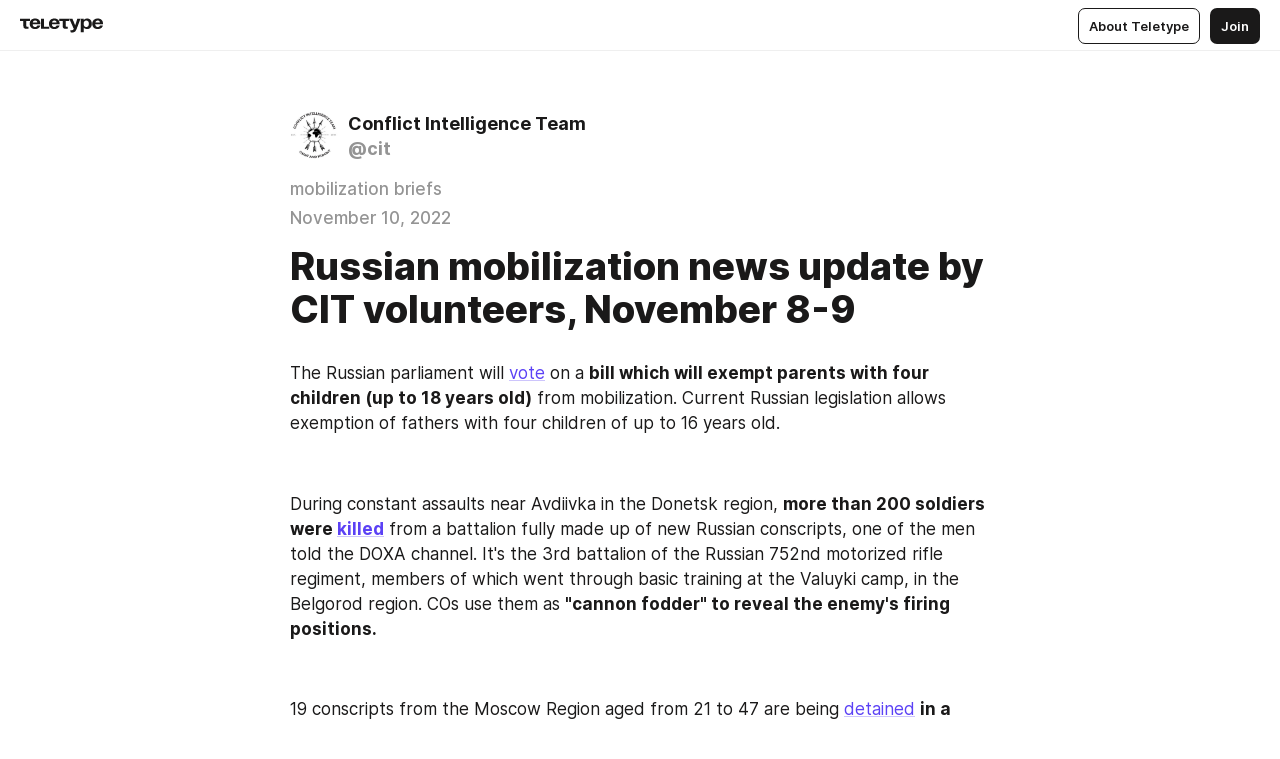

--- FILE ---
content_type: text/html
request_url: https://notes.citeam.org/mobi-nov-8-9
body_size: 66083
content:
<!DOCTYPE html>
<html  lang="en" data-theme="auto" data-head-attrs="lang,data-theme">

<head>
  
  <title>Russian mobilization news update by CIT volunteers, November 8-9 — Teletype</title><meta http-equiv="content-type" content="text/html; charset=UTF-8"><meta name="viewport" content="width=device-width, initial-scale=1, user-scalable=no"><meta name="apple-mobile-web-app-capable" content="yes"><meta name="apple-mobile-web-app-status-bar-style" content="default"><meta name="theme-color" content="#FFFFFF"><meta property="og:url" content="https://notes.citeam.org/mobi-nov-8-9"><meta property="og:site_name" content="Teletype"><meta property="tg:site_verification" content="g7j8/rPFXfhyrq5q0QQV7EsYWv4="><meta property="fb:app_id" content="560168947526654"><meta property="fb:pages" content="124472808071141"><meta property="twitter:card" content="summary_large_image"><link rel="canonical" href="https://notes.citeam.org/mobi-nov-8-9"><link rel="alternate" href="https://notes.citeam.org/mobi-nov-8-9" hreflang="x-default"><link rel="icon" type="image/x-icon" href="/favicon.ico"><link rel="icon" type="image/svg+xml" href="https://teletype.in/static/favicon.f39059fb.svg"><link rel="apple-touch-icon" href="https://teletype.in/static/apple-touch-icon.39e27d32.png"><link rel="search" type="application/opensearchdescription+xml" title="Teletype" href="https://teletype.in/opensearch.xml"><script src="https://yandex.ru/ads/system/context.js" async></script><script type="application/javascript">window.yaContextCb = window.yaContextCb || []</script><meta name="format-detection" content="telephone=no"><meta property="og:type" content="article"><meta name="author" content="Conflict Intelligence Team"><meta name="description" content="The Russian parliament will vote on a bill which will exempt parents with four children (up to 18 years old) from mobilization. Current..."><meta property="author" content="Conflict Intelligence Team"><meta property="og:updated_time" content="2022-11-10T16:26:33.351Z"><meta property="og:title" content="Russian mobilization news update by CIT volunteers, November 8-9"><meta property="twitter:title" content="Russian mobilization news update by CIT volunteers, November 8-9"><meta property="og:description" content="The Russian parliament will vote on a bill which will exempt parents with four children (up to 18 years old) from mobilization. Current..."><meta property="twitter:description" content="The Russian parliament will vote on a bill which will exempt parents with four children (up to 18 years old) from mobilization. Current..."><meta property="og:image" content="https://img2.teletype.in/files/5d/ff/5dffd7e0-205d-4f8c-8540-b85a98248f4e.png"><meta property="twitter:image" content="https://img2.teletype.in/files/5d/ff/5dffd7e0-205d-4f8c-8540-b85a98248f4e.png"><meta property="og:image:type" content="image/png"><meta property="og:image:width" content="1200"><meta property="og:image:height" content="630"><meta property="article:section" content="mobilization briefs"><meta property="article:author" content="Conflict Intelligence Team"><meta property="article:author_url" content="https://notes.citeam.org/"><meta property="article:published_time" content="2022-11-10T16:26:33.351Z"><meta property="article:modified_time" content="2022-11-10T16:26:33.351Z"><meta name="head:count" content="39"><script>window.__INITIAL_STATE__={"config":{"version":"4.41.13","app_version":"4.41.13-4102","build_number":4102,"app":{"name":"teletype","title":"Teletype","url":{"assets":"https:\u002F\u002Fteletype.in","media":"https:\u002F\u002Fteletype.in\u002Ffiles","site":"https:\u002F\u002Fteletype.in","api":"https:\u002F\u002Fteletype.in\u002Fapi","updater":"wss:\u002F\u002Fteletype.in\u002Fupdater","media_api":"https:\u002F\u002Fteletype.in\u002Fmedia"},"links":{"tos":"https:\u002F\u002Fjournal.teletype.in\u002Flegal","journal":"https:\u002F\u002Fjournal.teletype.in\u002F","privacy":"https:\u002F\u002Fjournal.teletype.in\u002Flegal-privacy","domains":"https:\u002F\u002Fjournal.teletype.in\u002Fdomains","features":"https:\u002F\u002Fjournal.teletype.in\u002Ffeatures","updates":"https:\u002F\u002Fjournal.teletype.in\u002F+updates","email":"mailbox@teletype.in","cloudtips":{"tos":"https:\u002F\u002Fstatic.cloudpayments.ru\u002Fdocs\u002FCloudTips\u002Fcloudtips_oferta_teletype.pdf","agreement":"https:\u002F\u002Fstatic.cloudpayments.ru\u002Fdocs\u002FCloudTips\u002Fcloudtips_agreement_teletype.pdf","policy":"https:\u002F\u002Fstatic.cloudpayments.ru\u002Fdocs\u002Fpolicy-cloudpayments.pdf"}},"service":{"metrika":"42100904","ga":"G-74SRE9LWC4","facebook_id":560168947526654,"facebook_pages":"124472808071141","facebook_redirect":"https:\u002F\u002Fteletype.in\u002F.fb-callback","google_id":"589698636327-74fehjo4inhlnkc237ulk51petqlem42.apps.googleusercontent.com","google_redirect":"https:\u002F\u002Fteletype.in\u002F.google-callback","vk_id":51923672,"vk_redirect":"https:\u002F\u002Fteletype.in\u002F.vk-callback","yandex_pay_id":"aca5092b-9bd5-4dd1-875e-0e0be05aff00","yandex_pay_env":"Production","yandex_pay_gw":"cloudpayments","yandex_pay_gw_id":null,"tg_iv":"g7j8\u002FrPFXfhyrq5q0QQV7EsYWv4=","tg_login":"TeletypeAppBot","tg_link":"https:\u002F\u002Ft.me\u002FTeletypeAppBot","twitch_id":"lxc0c8o0u0l42bo1smeno623bnlxhs","twitch_redirect":"https:\u002F\u002Fteletype.in\u002F.twitch-callback","apple_id":"in.teletype.web","apple_redirect":"https:\u002F\u002Fteletype.in\u002F.siwa","recaptcha":"6Lf-zgAVAAAAAJIxQX0tdkzpFySG2e607DdgqRF-","recaptcha_v2":"6Lfm6TEfAAAAAK_crKCAL3BUBLmdZnrsvOeTHMNj","yandes_pay_gw_id":""},"pushes":{"app_id":"9185fd40-8599-4ea3-a2e7-f4e88560970e","auto_register":false,"notify_button":false,"iframe_path":"pushes","subscribe_path":"pushes\u002Fsubscribe"},"domains":{"protocol":"http:","port":null},"articles_on_page":10,"max_users_topics":10,"max_menu_items":10,"max_user_blogs":5,"autosave_timeout":15000,"views_scrolls":null,"articles_reactions":{"default":["👍","👎"],"max_uniq":10},"comments":{"can_edit_period":300000,"autoupdate_period":15000,"max_depth":3,"compact_from":2,"thread_collapse":25,"whitelist":{"formats":["bold","italic","strike","code","link","code"],"items":["p","blockquote","pre","image","youtube","vimeo","rutube","vkvideo"]}},"media":{"accept":[{"ext":".jpg","type":"jpg","types":["image\u002Fjpeg"]},{"ext":".png","type":"png","types":["image\u002Fpng"]},{"ext":".gif","type":"gif","types":["image\u002Fgif"]}],"max_size":5242880,"max_userpic_size":1048576},"langs":{"aliases":{"ru":["ru","be","uk","ky","ab","mo","et","lv"],"en":["en"]},"default":"en"}},"data":{"ttl":{"account":60000,"blog_articles":600000,"app_settings":600000,"showcase":60000,"article":60000,"blog":5000,"search":5000,"unsplash":60000,"comments":15000,"notifications":60000,"emoji":10000000}}},"domain":"notes.citeam.org","timezone":0,"lid":"6563846c-817c-5b84-aa40-1ec660226f91","url":"https:\u002F\u002Fnotes.citeam.org\u002Fmobi-nov-8-9","account":{"_loading":false,"id":null,"blog_id":null,"blogs":null,"uri":null,"name":null,"userpic":null,"lang":null,"darkmode":null,"can_create_blog":null,"tfa_enabled":null,"popup_open":false,"wallet":{"loaded":false,"enabled":false,"available":false,"card":null,"balance":null,"receiver":null,"donations":{"params":{"from_date":null,"to_date":null,"blog_id":null},"total":0,"amount":0,"list":[]},"transactions":{"params":{"from_date":null,"to_date":null},"total":0,"amount":0,"list":[]},"payouts":{"params":{"from_date":null,"to_date":null},"total":0,"amount":0,"list":[]},"payout":{"open":false}}},"langs":{"lang":"en"},"app_settings":{"data":{"ad":{"params":{"article-under-text":{"id":"R-A-2565196-12","el":true,"disabled":true,"disableAdult":true,"exclude":[4102528]},"feed-article-under-text":{"id":"R-A-2565196-3","el":true},"article-floor":{"disabled":true,"type":"floorAd","platform":"touch","timeout":5000,"exclude":[4102528]},"blog-floor":{"disabled":true,"type":"floorAd","platform":"touch","timeout":5000,"exclude":[4102528]},"main-floor":{"disabled":true,"type":"floorAd","platform":"touch","timeout":10000},"blog-list":{"id":"R-A-2565196-13","el":true,"every":6,"start":1,"disableAdult":true,"exclude":[4102528]},"main-list":{"id":"R-A-2565196-14","el":true,"every":4},"main-trending-list":{"id":"R-A-2565196-14","disabled":true,"el":true,"every":4,"start":4},"main-following-list":{"id":"R-A-2565196-15","disabled":true,"el":true,"every":4,"start":4},"main-feed":{"id":"R-A-2565196-16","disabled":false,"type":"feed","el":true,"start":4,"every":0,"feedCardCount":4,"mobile":{"feedCardCount":4}},"article-feed":{"id":"R-A-2565196-17","disabled":false,"type":"feed","el":true,"feedCardCount":4,"disableAdult":true,"exclude":[4102528]},"article-above-text":{"id":"R-A-2565196-18","disabled":false,"el":true,"disableAdult":true,"exclude":[4102528]}},"exclude":[4102528]},"updater":{"enabled":true},"example_blogs":[65,71297,111029],"giphy":["https:\u002F\u002Fmedia4.giphy.com\u002Fmedia\u002Fv1.Y2lkPTU2YzQ5Mjdld2hxbXoybWQ0a2M3ZzltZmNyaHBqbjgzNnh3cWUxc3FzbXdmYnQweSZlcD12MV9naWZzX2dpZklkJmN0PWc\u002F14SAx6S02Io1ThOlOY\u002Fgiphy.gif","https:\u002F\u002Fmedia1.giphy.com\u002Fmedia\u002Fv1.Y2lkPTU2YzQ5MjdlaG5rN3lkMW1oOWpodXNnZGU2dmwyYnJrd2hlMmo1emlvbjEyOTZ1ZiZlcD12MV9naWZzX2dpZklkJmN0PWc\u002FLdOyjZ7io5Msw\u002Fgiphy.gif","https:\u002F\u002Fmedia1.giphy.com\u002Fmedia\u002Fv1.Y2lkPTU2YzQ5MjdlbjF5dTN3NTM0MTdya2x6MHU0dnNza3NudGVxbWR5dGN0Ynl5OWV3YSZlcD12MV9naWZzX2dpZklkJmN0PWc\u002FlptjRBxFKCJmFoibP3\u002Fgiphy-downsized.gif","https:\u002F\u002Fmedia1.giphy.com\u002Fmedia\u002Fv1.Y2lkPTU2YzQ5MjdlenlnaGFiejF6OGpsbXNxMDh6ZzFvZzBnOHQwemtnNzBqN2lwZ2VnbyZlcD12MV9naWZzX2dpZklkJmN0PWc\u002FLCdPNT81vlv3y\u002Fgiphy-downsized.gif","https:\u002F\u002Fmedia4.giphy.com\u002Fmedia\u002Fv1.Y2lkPTU2YzQ5MjdlajJxOGZwbHJ3bHNobzgwMWNzbDA4dnNzMXZvdnd3dnk2NWx2aWtucyZlcD12MV9naWZzX2dpZklkJmN0PWc\u002FbPdI2MXEbnDUs\u002Fgiphy.gif","https:\u002F\u002Fmedia4.giphy.com\u002Fmedia\u002Fv1.Y2lkPTU2YzQ5MjdlYnp2azkzY214aHAxY211cHVhM2pqdTBkYWx6NGFpb2FvdzlqN3BkbiZlcD12MV9naWZzX2dpZklkJmN0PWc\u002FEXmE33UEtfuQo\u002Fgiphy.gif","https:\u002F\u002Fmedia4.giphy.com\u002Fmedia\u002Fv1.Y2lkPTU2YzQ5MjdlZ3ZyODd2d2s1NHlhZjR4NGIzNW45ZHBicWdrNDhxZGpwc2ZqcHlvYiZlcD12MV9naWZzX2dpZklkJmN0PWc\u002FJLELwGi2ksYTu\u002Fgiphy.gif","https:\u002F\u002Fmedia3.giphy.com\u002Fmedia\u002Fv1.Y2lkPTU2YzQ5Mjdla3plYzZ2bDR5em9xYzh2YzNyMmwwODJzNG1veGxtZGtnN3I0eTQzciZlcD12MV9naWZzX2dpZklkJmN0PWc\u002F56t3lKn4Xym0DQ2Zn7\u002Fgiphy-downsized.gif","https:\u002F\u002Fmedia1.giphy.com\u002Fmedia\u002Fv1.Y2lkPTU2YzQ5MjdlbTMxYTl4ZGZzNHZ2cndwbjYyaDd1M25ocWVwa2lnbHNzM2RwMXBvYyZlcD12MV9naWZzX2dpZklkJmN0PWc\u002F3Jhdg8Qro5kMo\u002Fgiphy.gif","https:\u002F\u002Fmedia4.giphy.com\u002Fmedia\u002Fv1.Y2lkPTU2YzQ5MjdlcGluMnVtMXg2M2ZkZXNnbjRubmE2cTFsMnA4cGNxOGM2dTRnZG1oaCZlcD12MV9naWZzX2dpZklkJmN0PWc\u002F3osxYamKD88c6pXdfO\u002Fgiphy.gif","https:\u002F\u002Fmedia0.giphy.com\u002Fmedia\u002Fv1.Y2lkPTU2YzQ5MjdlcXEzcGx4dHZ3Y2c1cjVkNTR6NmYxdnR1aDZ5b3p3ZWhvY2U5bXcydyZlcD12MV9naWZzX2dpZklkJmN0PWc\u002FMOMKdGBAWJDmkYtBUW\u002Fgiphy-downsized.gif"],"unsplash":[{"url":"https:\u002F\u002Fimages.unsplash.com\u002Fphoto-1514583655782-0be6191fbd02?crop=entropy&cs=srgb&fm=jpg&ixid=M3w2MzEyfDB8MXxyYW5kb218fHx8fHx8fHwxNzY4OTE0MDAxfA&ixlib=rb-4.1.0&q=85","author":"James Lee","link":"https:\u002F\u002Funsplash.com\u002F@picsbyjameslee"}],"_loadTime":1768914497934},"loading":null},"articles":{"items":{"4468602":{"id":4468602,"uri":"mobi-nov-8-9","created_at":"2022-11-10T16:26:33.351Z","published_at":"2022-11-10T16:26:33.349Z","last_edited_at":"2022-11-10T16:26:33.351Z","title":"Russian mobilization news update by CIT volunteers, November 8-9","text":"\u003Cdocument\u003E\n\u003Cp anchor=\"EdlE\"\u003EThe Russian parliament will \u003Ca href=\"https:\u002F\u002Fmeduza.io\u002Fnews\u002F2022\u002F11\u002F09\u002Fv-gosdumu-vnesli-esche-odin-zakonoproekt-osvobozhdayuschiy-ot-mobilizatsii-mnogodetnyh-roditeley\"\u003Evote\u003C\u002Fa\u003E on a \u003Cstrong\u003Ebill which will exempt parents with four children (up to 18 years old)\u003C\u002Fstrong\u003E from mobilization. Current Russian legislation allows exemption of fathers with four children of up to 16 years old.\u003C\u002Fp\u003E\n\u003Cp anchor=\"XuBW\"\u003E\u003C\u002Fp\u003E\n\u003Cp anchor=\"FMvZ\"\u003EDuring constant assaults near Avdiivka in the Donetsk region, \u003Cstrong\u003Emore than 200 soldiers were \u003Ca href=\"https:\u002F\u002Ft.me\u002Fdoxajournal\u002F23742\"\u003Ekilled\u003C\u002Fa\u003E\u003C\u002Fstrong\u003E from a battalion fully made up of new Russian conscripts, one of the men told the DOXA channel. It&#x27;s the 3rd battalion of the Russian 752nd motorized rifle regiment, members of which went through basic training at the Valuyki camp, in the Belgorod region. COs use them as \u003Cstrong\u003E&quot;cannon fodder&quot; to reveal the enemy&#x27;s firing positions.\u003C\u002Fstrong\u003E\u003C\u002Fp\u003E\n\u003Cp anchor=\"2XNv\"\u003E\u003C\u002Fp\u003E\n\u003Cp anchor=\"Zqg5\"\u003E19 conscripts from the Moscow Region aged from 21 to 47 are being \u003Ca href=\"https:\u002F\u002Ft.me\u002Fsvobodnieslova\u002F904\"\u003Edetained\u003C\u002Fa\u003E \u003Cstrong\u003Ein a basement in Zaytseve\u003C\u002Fstrong\u003E. They are assigned to the 423rd Yampol Regiment. After they refused to return to the frontline without weapons, equipment, or commanding officers, they were taken to Zaytseve from the town of Svatove. The publication Verstka initially posted their names but once the material was published, the relatives of the soldiers changed their minds and the personal data were removed. Earlier, Verstka \u003Ca href=\"https:\u002F\u002Fverstka.media\u002Fvosstanovili-kartinu-sobytiy-svatovo\u002F\"\u003Ewrote\u003C\u002Fa\u003E that \u003Cstrong\u003Eat least 42 mobilized\u003C\u002Fstrong\u003E from Voronezh Region could already be in Zaytseve after being taken from Svatove. The publication ASTRA was able to \u003Ca href=\"https:\u002F\u002Ft.me\u002Fastrapress\u002F15473\"\u003Eexpose\u003C\u002Fa\u003E at least \u003Cstrong\u003E7 basements and illegal jails\u003C\u002Fstrong\u003E on the territories of the so-called LPR and DPR holding Russian conscripts who refused to fight.\u003C\u002Fp\u003E\n\u003Cp anchor=\"rffM\"\u003E\u003C\u002Fp\u003E\n\u003Cp anchor=\"6IXs\"\u003E“Ira, \u003Cstrong\u003Eit’s all lies on TV!\u003C\u002Fstrong\u003E” The wife of the Voronezh conscript Pavel Sokolov \u003Ca href=\"https:\u002F\u002Fsemnasem.org\u002Farticles\u002F2022\u002F11\u002F08\u002Fira-po-televizoru-vse-vrut\"\u003Etold\u003C\u002Fa\u003E how her husband who suffers from chronic pancreatitis was dispatched to the front and how he \u003Cstrong\u003Echanged his attitude towards the war\u003C\u002Fstrong\u003E after being involved in combat.\u003C\u002Fp\u003E\n\u003Cp anchor=\"xhSE\"\u003E\u003C\u002Fp\u003E\n\u003Cp anchor=\"ar1Z\"\u003EThe Ostorozhno Novosti (Caution, the News!) Telegram channel talked to relatives of the mobilized \u003Cstrong\u003Ewho found themselves on Lyman axis\u003C\u002Fstrong\u003E and published a recording of one the soldiers \u003Ca href=\"https:\u002F\u002Ft.me\u002Fostorozhno_novosti\u002F12498\"\u003Etalking\u003C\u002Fa\u003E to his brother on the phone (content warning: the conversation contains many expletives). Initially, the servicemen were promised that they would be assigned to guard the headquarters but in the end they were \u003Cstrong\u003Esent to the front\u003C\u002Fstrong\u003E. After they were unloaded at a location in a forest belt near Svatove, \u003Cstrong\u003Ethe commanding officers “waved their hand and left”\u003C\u002Fstrong\u003E, as one of the soldiers put it.\u003C\u002Fp\u003E\n\u003Cp anchor=\"OL63\"\u003E\u003C\u002Fp\u003E\n\u003Cp anchor=\"jiMw\"\u003EMore than 20 relatives of the mobilized soldiers from Voronezh, Kursk, and Belgorod Regions\u003Cstrong\u003E \u003Ca href=\"https:\u002F\u002Ft.me\u002Fsvobodnieslova\u002F905\"\u003Egathered\u003C\u002Fa\u003E at the headquarters of the 3rd Motorized Infantry Division\u003C\u002Fstrong\u003E near the border town of Valuyki. They claim that their loved ones are walking from the village of Krasnorichenske in Luhansk Region towards Valuyki (the distance of 149 km) and demand that their unit brings them back to Russia’s territory or else their wives \u003Ca href=\"https:\u002F\u002Ft.me\u002Fnews_sirena\u002F7180\"\u003Ewill go\u003C\u002Fa\u003E to the front to collect their husbands. Despite a nighttime promise to provide information on their husbands by 9:30am, \u003Ca href=\"https:\u002F\u002Ft.me\u002Fmobilizationnews\u002F3643\"\u003Enobody came out\u003C\u002Fa\u003E to the relatives in the morning. As one of the wives later \u003Ca href=\"https:\u002F\u002Ft.me\u002Fnews_sirena\u002F7196\"\u003Etold\u003C\u002Fa\u003E the Sirena Telegram channel, thanks to the families’ insistence, buses were finally dispatched to pick the men up and by the evening they will be already returned to Valuyki. In Primorski Region, the wife of one of the conscripts (who was detained in a basement in DPR for refusing to fight) was \u003Cstrong\u003Ewarned\u003C\u002Fstrong\u003E by the police that she is “\u003Ca href=\"https:\u002F\u002Ft.me\u002Fchtddd\u002F57179\"\u003Ediscrediting\u003C\u002Fa\u003E” \u003Cstrong\u003Ethe Russian army.\u003C\u002Fstrong\u003E\u003C\u002Fp\u003E\n\u003Cp anchor=\"ksjY\"\u003E\u003C\u002Fp\u003E\n\u003Cp anchor=\"0qZ6\"\u003EThe situation with the mobilized soldiers in Kazan who \u003Ca href=\"https:\u002F\u002Ft.me\u002Fostorozhno_novosti\u002F12432\"\u003Ecomplained\u003C\u002Fa\u003E about the conditions they are serving under prompted the propagandist Vladimir Soloviev to \u003Ca href=\"https:\u002F\u002Ft.me\u002Fostorozhno_novosti\u002F12488\"\u003Eexpress\u003C\u002Fa\u003E displeasure at such conscripts: “You say you don’t like your commander and you don’t like how they train you. And how did you yourself prepare? What did you personally do at training to be prepared for battle? Or do you think that everybody owes you something?”\u003C\u002Fp\u003E\n\u003Cp anchor=\"bAs3\"\u003E\u003C\u002Fp\u003E\n\u003Cp anchor=\"0dGe\"\u003ETatarstan authorities \u003Ca href=\"https:\u002F\u002Ft.me\u002Fnews_sirena\u002F7187\"\u003Ewill pay\u003C\u002Fa\u003E \u003Cstrong\u003E45.6 million rubles for equipping the locations in Kazan where the mobilized soldiers are stationed\u003C\u002Fstrong\u003E. According to the contract posted on the government procurement site, the tent camp on the territory of the Kazan tank academy will cost almost 39 million rubles and the housing site at the \u003Ca href=\"https:\u002F\u002Ft.me\u002Fnews_sirena\u002F6839\"\u003EKazan Expo\u003C\u002Fa\u003E center will cost about 6.7 million. The Portal company owned by the city council member Bulat Akhmetgaraev is doing the work. The deadline specified in the contract is December 20 (recall that the mobilization was declared over on October 28).\u003C\u002Fp\u003E\n\u003Cp anchor=\"NhfI\"\u003E\u003C\u002Fp\u003E\n\u003Cp anchor=\"x8Pi\"\u003EIn Tyumen, at the expense of the budget, the authorities \u003Ca href=\"https:\u002F\u002Ft.me\u002FGovorit_NeMoskva\u002F338\"\u003Eprocured\u003C\u002Fa\u003E g\u003Cstrong\u003Eear for mobilized soldiers\u003C\u002Fstrong\u003E, including sleeping bags, tourist mats, demi-season uniform, army boots, winter boots, hats, balaclava helmets, thermal underwear, raincoats, thermoses, knives, metal carbines, and tactical headphones. Prior to this, Governor Aleksandr Moor denied problems with the provisioning of soldiers. He did not name the amount spent.\u003C\u002Fp\u003E\n\u003Cp anchor=\"pB4v\"\u003E\u003C\u002Fp\u003E\n\u003Cp anchor=\"s4H5\"\u003EWhen leaving for the war, mobilized soldiers had to\u003Ca href=\"https:\u002F\u002Ft.me\u002Finkazanischa\u002F13982\"\u003E throw away\u003C\u002Fa\u003E \u003Cstrong\u003Eloads of expensive gear\u003C\u002Fstrong\u003E. A volunteer fighter told the Inkazan Telegram channel about this. It was explained by the fact that some of the gear was bought by the mobilized themselves, some was received from the Ministry of Defense and some  from volunteers, but the soldiers couldn’t not take it all with them.\u003C\u002Fp\u003E\n\u003Cp anchor=\"pr2p\"\u003E\u003C\u002Fp\u003E\n\u003Cp anchor=\"X1Yg\"\u003EThe Ministry of Defense of the Russian Federation continues to \u003Cstrong\u003Ereport on military training for mobilized soldiers\u003C\u002Fstrong\u003E. In the Amur region, the mobilized soldiers\u003Ca href=\"https:\u002F\u002Ft.me\u002Fmod_russia\u002F21605\"\u003E were sent\u003C\u002Fa\u003E for additional training to training centers “with a smile on their faces and fire in their eyes.” At the same time, intensive training of mobilized reconnaissance officers\u003Ca href=\"https:\u002F\u002Ft.me\u002Fmod_russia\u002F21606\"\u003E took place\u003C\u002Fa\u003E in the Novosibirsk region. At one of the training grounds of the Southern Military District, the combat training of mobilized soldiers\u003Ca href=\"https:\u002F\u002Ft.me\u002Fmod_russia\u002F21607\"\u003E continued\u003C\u002Fa\u003E. Combat training was also carried out at the training ground of the\u003Ca href=\"https:\u002F\u002Ft.me\u002Fmod_russia\u002F21615\"\u003E Western Military District\u003C\u002Fa\u003E in the rear area of the “special operation” zone,\u003Ca href=\"https:\u002F\u002Ft.me\u002Fmod_russia\u002F21610\"\u003E in Elan\u003C\u002Fa\u003E, and at the training ground of the\u003Ca href=\"https:\u002F\u002Ft.me\u002Fmod_russia\u002F21622\"\u003E Northern\u003C\u002Fa\u003E Fleet. In the Leningrad region, training of mobilized tankers\u003Ca href=\"https:\u002F\u002Ft.me\u002Fmod_russia\u002F21617\"\u003E continued\u003C\u002Fa\u003E. Mobilized soldiers from Yamal\u003Ca href=\"https:\u002F\u002Ft.me\u002Fmuksun_fm\u002F6901\"\u003E showed\u003C\u002Fa\u003E how training was carried out at the training ground in Tyumen. Mobilized soldiers from the Volgograd region\u003Ca href=\"https:\u002F\u002Ft.me\u002Fmod_russia\u002F21621\"\u003E were sent\u003C\u002Fa\u003E to the sites of operational coordination, and mobilized soldiers from the\u003Ca href=\"https:\u002F\u002Fvk.com\u002Fwall-61125714_51889\"\u003E Tver\u003C\u002Fa\u003E region were sent to the “special operation” zone.\u003C\u002Fp\u003E\n\u003Cp anchor=\"jWOO\"\u003E\u003C\u002Fp\u003E\n\u003Cp anchor=\"0NKH\"\u003EBooklets are \u003Ca href=\"https:\u002F\u002Ft.me\u002Fcurrenttime\u002F18623\"\u003Ehanded out\u003C\u002Fa\u003E to mobilized Russians during exercises. The memo “\u003Cstrong\u003ETechniques for Neutralizing Fascist Influence\u003C\u002Fstrong\u003E”, according to the Ministry of Defense, is designed to protect people who are being trained for war in Ukraine. The unnamed authors want to teach Russian men how to counter “information attacks,” rely solely on Russian official sources, and use some conspiracy-thinking skills.\u003C\u002Fp\u003E\n\u003Cp anchor=\"KP9I\"\u003E\u003C\u002Fp\u003E\n\u003Cp anchor=\"DaQv\"\u003EAs was reported yesterday, on November 7, \u003Cstrong\u003Ea queue of ambulances\u003C\u002Fstrong\u003E \u003Ca href=\"https:\u002F\u002Ft.me\u002Fcsources\u002F149834\"\u003Elined up\u003C\u002Fa\u003E at the railway station in Voronezh. As it turned out, they \u003Ca href=\"https:\u002F\u002Friavrn.ru\u002Fnews\u002Fv-voronezh-pribyli-174-zhitelya-hersonskoj-oblasti\u002F\"\u003Emet\u003C\u002Fa\u003E not the wounded, but a train with 174 residents of the Kherson region who needed special help and care. They will be placed in regional nursing homes for the elderly and disabled, geriatric centers and rehabilitation centers for minors.\u003C\u002Fp\u003E\n\u003Cp anchor=\"wLHb\"\u003E\u003C\u002Fp\u003E\n\u003Cp anchor=\"Vfw0\"\u003EReports on \u003Cstrong\u003Ethe deaths of the mobilized \u003C\u002Fstrong\u003Econtinue to arrive. Private Nikita Besedin from the Voronezh region, born in 1993, was mobilized on September 23 and \u003Ca href=\"https:\u002F\u002Ft.me\u002Fcsources\u002F150769\"\u003Ewas killed\u003C\u002Fa\u003E in Ukraine a month later on October 22. Mobilized Inal Tasoev from the Chelyabinsk region, born in 1987, was mobilized on October 6 and \u003Ca href=\"https:\u002F\u002Ft.me\u002Fcsources\u002F150785\"\u003Ewas killed\u003C\u002Fa\u003E on October 24. Anatoly Pesterev, 48, from Buryatia, mobilized on September 22, \u003Ca href=\"https:\u002F\u002Ft.me\u002Fcsources\u002F150678\"\u003Ewas killed\u003C\u002Fa\u003E on October 19.\u003C\u002Fp\u003E\n\u003Cp anchor=\"bePC\"\u003E\u003C\u002Fp\u003E\n\u003Cp anchor=\"sWiR\"\u003EIn Severouralsk in the Sverdlovsk region, \u003Cstrong\u003Emourning for the perished mobilized soldiers \u003Ca href=\"https:\u002F\u002Ft.me\u002Fitsmycity\u002F23464\"\u003Ewas announced\u003C\u002Fa\u003E\u003C\u002Fstrong\u003E. Days of grief — November 9, 10 and 11 — were declared by the municipal administration. All entertainment events were canceled in the district.\u003C\u002Fp\u003E\n\u003Cp anchor=\"peKM\"\u003E\u003C\u002Fp\u003E\n\u003Cp anchor=\"3Dzt\"\u003EIn the Republic of Buryatia (Buryat people national region in Russia) \u003Cstrong\u003Ea host for the funeral\u003C\u002Fstrong\u003E of the participants of the war in Ukraine \u003Ca href=\"https:\u002F\u002Ft.me\u002Fmobilizationnews\u002F3644\"\u003Ecould not be found\u003C\u002Fa\u003E, though \u003Cstrong\u003Ea former clowness Businka (Bead)\u003C\u002Fstrong\u003E used to be the host earlier. \u003Ca href=\"https:\u002F\u002Fzakupki.gov.ru\u002Fepz\u002Forder\u002Fnotice\u002Fnotice223\u002Fcommon-info.html?noticeInfoId=14569090\"\u003EAs it is said\u003C\u002Fa\u003E on the public procurement website, the local &quot;Center of culture and leisure&quot; has canceled the purchase tender for undisclosed reasons. It was supposed to spend 156,5 thousand roubles in total: 24 ceremonies, for each of which the host was to get 6,5 thousand roubles.\u003C\u002Fp\u003E\n\u003Cp anchor=\"RZJr\"\u003E\u003C\u002Fp\u003E\n\u003Cp anchor=\"Yh6H\"\u003EA retiree Tatyana Funk from Chany in the Novosibirsk region \u003Ca href=\"https:\u002F\u002Ft.me\u002Fmobilizationnews\u002F3645\"\u003Eestablished\u003C\u002Fa\u003E \u003Cstrong\u003Ea workshop for sewing balaclavas for the participants of &quot;the special military operation&quot;\u003C\u002Fstrong\u003E at the residential building where she lives. Together with her neighbors she has sewn around one thousand balaclavas during one month and has already shipped the first batch to the frontline. A company from Tyumen, which used to produce all-terrain vehicles, started to \u003Ca href=\"https:\u002F\u002F72.ru\u002Ftext\u002Fbusiness\u002F2022\u002F11\u002F09\u002F71801774\u002F\"\u003Emake\u003C\u002Fa\u003E bulletproof vests. The construction of another workshop for producing the vests has already been scheduled for next year. Slavyanka clothing company will \u003Ca href=\"https:\u002F\u002Finformpskov.ru\u002Fnews\u002F406551.html\"\u003Edonate\u003C\u002Fa\u003E 500 winter sleeping bags to the Pskov residents on military service in &quot;the special military operation&quot; area.\u003C\u002Fp\u003E\n\u003Cp anchor=\"pN6E\"\u003E\u003C\u002Fp\u003E\n\u003Cp anchor=\"kUNh\"\u003EA mother of a mobilized soldier from the Moscow region claimed that he hadn&#x27;t \u003Ca href=\"https:\u002F\u002Ft.me\u002Fostorozhno_moskva\u002F2288\"\u003Ereceived\u003C\u002Fa\u003E the 200 thousand rubles payment promised by the regional authorities.\u003C\u002Fp\u003E\n\u003Cp anchor=\"TNEe\"\u003E\u003C\u002Fp\u003E\n\u003Cp anchor=\"SAtH\"\u003EA 27 y.o. Saint Petersburg resident \u003Ca href=\"https:\u002F\u002Ft.me\u002Ffontankaspb\u002F31980\"\u003Etries\u003C\u002Fa\u003E to leave Russia through the decision by the district court of the Vyborg district of Saint Petersburg. The &quot;partial&quot; mobilization bypassed the man, but he was \u003Cstrong\u003Edenied in leaving the country for three times\u003C\u002Fstrong\u003E by the Federal Border Service officers at the border.\u003C\u002Fp\u003E\n\u003Cp anchor=\"gR0j\"\u003E\u003C\u002Fp\u003E\n\u003Cp anchor=\"FygN\"\u003EIn the Privolzhsky district, draft office employees \u003Ca href=\"https:\u002F\u002Ft.me\u002Fmobilizationnews\u002F3640\"\u003Etried\u003C\u002Fa\u003E to hand over an improperly drawn draft notice (without the military commissar&#x27;s signature, without a wet stamp and with a misspelled name) to a man. That man empowered an attorney to present his interests in order to not to attend the draft office by himself. The attorney filed a complaint about the inappropriate form of the draft notice and sent it personally to the Garrison Military Prosecutor&#x27;s Office and by registered letters to the regional military commissariat, the Regional Prosecutor&#x27;s Office, and the City District Prosecutor&#x27;s Office. As a result, \u003Cstrong\u003Ethe notice was canceled\u003C\u002Fstrong\u003E.\u003C\u002Fp\u003E\n\u003Cp anchor=\"Mkik\"\u003E\u003C\u002Fp\u003E\n\u003Cp anchor=\"Pjly\"\u003EMaksim Ivanov, who was drafted into the Russian Armed Forces on September 24, \u003Ca href=\"https:\u002F\u002Fgubernia4.port0.org\u002Fnews\u002Fprizyvnaya-komissiya-pskovskoy-oblasti-rassmotrit-vopros-ob-otmene-mobilizacii-s\u002F\"\u003Easked to cancel\u003C\u002Fa\u003E the decision on his mobilization because he works at the &quot;Rheostat&quot; plant in Velikie Luki, which participates in the performance of tasks of the state defense order. Its employees are entitled to deferment of mobilization.\u003C\u002Fp\u003E\n\u003Cp anchor=\"6tMt\"\u003E\u003C\u002Fp\u003E\n\u003Cp anchor=\"HsHw\"\u003EAvtozak LIVE Telegram channel with The Moscow Times news outlet \u003Cstrong\u003E\u003Ca href=\"https:\u002F\u002Ft.me\u002Favtozaklive\u002F16659\"\u003Esummarized the results\u003C\u002Fa\u003E of attacks on draft boards and administrative buildings on the territory of Russia\u003C\u002Fstrong\u003E. Since February 24, the media, the Investigative Committee, and the Federal Security Service of Russia reported 68 arson attacks on military commissariats, administration buildings, city halls, offices of the United Russia Party, and two cases of shootings in military commissariats. Arson and shootings were recorded in 42 regions of Russia out of 85. Most often, the attacks occurred in small towns and less often in regional centers. Most of the attacks occurred in the Moscow (seven) and Volgograd (six) regions.\u003C\u002Fp\u003E\n\u003C\u002Fdocument\u003E","cut_text":"The Russian parliament will vote on a bill which will exempt parents with four children (up to 18 years old) from mobilization. Current Russian legislation allows exemption of fathers with four children of up to 16 years old.","cut_image":null,"cut_article_id":null,"sharing_title":null,"sharing_text":"The Russian parliament will vote on a bill which will exempt parents with four children (up to 18 years old) from mobilization. Current...","sharing_image":"https:\u002F\u002Fimg2.teletype.in\u002Ffiles\u002F5d\u002Fff\u002F5dffd7e0-205d-4f8c-8540-b85a98248f4e.png","sharing_type":"text","comments_enabled":true,"reactions_enabled":true,"subscriptions_enabled":true,"donations_disabled":true,"reposts_enabled":true,"related_enabled":true,"sharing_enabled":true,"is_post":false,"visibility":"all","allow_indexing":true,"adult":false,"heading_style":{},"views":null,"comments":0,"reactions":0,"reposts":0,"author_id":1302287,"creator_id":1302287,"author":{"id":1302287,"uri":"cit","domain":"notes.citeam.org","domain_https":true,"name":"Conflict Intelligence Team","userpic":"https:\u002F\u002Fimg3.teletype.in\u002Ffiles\u002F24\u002F00\u002F24003f2c-18e3-42be-a6eb-748205d84abb.png","list_style":null,"verified":false,"comments_enabled":true,"reactions_enabled":true,"reposts_enabled":true,"related_enabled":true,"show_teammates":false},"creator":null,"topics":[{"id":45080,"uri":"mobilization-briefs","name":"mobilization briefs"}],"articles_mentions":[],"_loadTime":1768914497945}},"loading":false,"related":{},"donations":{"article_id":null,"data":null,"_loadTime":0}},"error":null,"defer":null,"inited":false,"user_ga":null,"user_ym":null,"dom":{"screens":{"medium":false,"tablet":false,"mobile":false},"darkmode":false,"is_safari":false},"feed":{"following":[],"trending":[],"trending_widget":[],"featured_blogs":[]},"articles_reactions":{"items":{},"loading":false},"articles_reposts":{"items":[]},"comments":{"loading":false,"items":{},"info":{}},"blogs":{"items":[],"blocked_teammates":[],"blocked_users":[],"subscribed_users":{"blog_id":null,"total":0,"list":[]},"subscriptions_users":{"blog_id":null,"total":0,"list":[]},"donations":{"blog_id":null,"stats":null,"data":null,"_loadTime":0},"settings":{"items":[],"suggests":{"teammates":[],"topics":[]},"tfa_list":[],"settings":{"open":false,"blog_id":null,"section":null},"new_blog":{"open":false}}},"blog_articles":{"loading":false,"items":{}},"search":{"loading":{"search":false,"suggest":false},"search":{"query":"","blog_id":null,"articles":[],"blogs":[],"offset":{"blogs":0,"articles":0},"total":{"blogs":0,"articles":0}},"suggest":[]},"drafts":{"items":[]},"imports":{"items":[],"loading":false},"emojis":{"data":[],"loading":null,"loadTime":0,"query":""},"varlamov":{"footer":[],"trending":[],"youtube":[],"socials":{},"about":{},"editorial":{},"banners":null,"donations":null,"_full":null,"_loaded":false,"_loadTime":0}};window.__PUBLIC_PATH__='https://teletype.in/';</script><link rel="modulepreload" crossorigin href="https://teletype.in/static/Article.c8d8b299.js"><link rel="stylesheet" href="https://teletype.in/static/Article.3e027f09.css"><link rel="modulepreload" crossorigin href="https://teletype.in/static/AD.9a634925.js"><link rel="stylesheet" href="https://teletype.in/static/AD.9ea140df.css"><link rel="modulepreload" crossorigin href="https://teletype.in/static/meta.d9ace638.js"><link rel="stylesheet" href="https://teletype.in/static/meta.d702ecc6.css"><link rel="modulepreload" crossorigin href="https://teletype.in/static/ArticleCard.5f47752f.js"><link rel="stylesheet" href="https://teletype.in/static/ArticleCard.d179f8e6.css">
  <script type="module" crossorigin src="https://teletype.in/static/index.840c5e98.js"></script>
  <link rel="stylesheet" href="https://teletype.in/static/index.d1a8877c.css">
</head>

<body  class="" style="" data-head-attrs="class,style"><div id="app" style=""><div class="layout" data-v-21f40ab0><div class="menu" data-v-21f40ab0 data-v-658d3930><div class="menu__backdrop" data-v-658d3930></div><div class="menu__content" style="" data-v-658d3930><div class="menu__item" data-v-658d3930><a href="https://teletype.in/" class="menu__logo_image" data-v-658d3930><!--[--><svg xmlns="http://www.w3.org/2000/svg" width="84" height="16" fill="currentColor" viewBox="0 0 84 16" data-v-658d3930><path d="M0 1.288v2.11h3.368v5.18c0 2.302 1.368 2.782 3.367 2.782 1.263 0 1.79-.192 1.79-.192V9.153s-.316.096-.948.096c-.947 0-1.263-.288-1.263-1.15V3.397h3.579v-2.11H0Zm9.674 4.988c0 2.916 1.789 5.275 5.472 5.275 4.526 0 5.157-3.549 5.157-3.549h-2.947s-.315 1.535-2.104 1.535c-1.768 0-2.484-1.151-2.61-2.686h7.745s.021-.345.021-.575C20.408 3.36 18.746 1 15.146 1c-3.599 0-5.472 2.36-5.472 5.276Zm5.472-3.262c1.453 0 2.042.883 2.232 2.11h-4.652c.252-1.227.968-2.11 2.42-2.11Zm14.098 6.139h-5.367V1.288H20.93v9.976h8.314v-2.11Zm-.33-2.877c0 2.916 1.789 5.275 5.472 5.275 4.526 0 5.157-3.549 5.157-3.549h-2.947s-.315 1.535-2.104 1.535c-1.768 0-2.484-1.151-2.61-2.686h7.745s.021-.345.021-.575C39.648 3.36 37.986 1 34.386 1c-3.599 0-5.472 2.36-5.472 5.276Zm5.472-3.262c1.453 0 2.042.883 2.231 2.11h-4.651c.252-1.227.968-2.11 2.42-2.11Zm4.937-1.726v2.11h3.367v5.18c0 2.302 1.369 2.782 3.368 2.782 1.263 0 1.79-.192 1.79-.192V9.153s-.316.096-.948.096c-.947 0-1.263-.288-1.263-1.15V3.397h3.578v-2.11h-9.892Zm21.153 0H57.32l-2.168 6.58-2.673-6.58H49.32l4.42 9.976c-.421.92-.842 1.438-1.895 1.438a5.269 5.269 0 0 1-1.368-.191v2.206s.842.287 1.895.287c2.21 0 3.346-1.17 4.21-3.453l3.893-10.263Zm.312 13.429h2.947v-4.509h.105s.947 1.343 3.262 1.343c3.157 0 4.736-2.494 4.736-5.275C71.838 3.494 70.259 1 67.102 1c-2.42 0-3.368 1.63-3.368 1.63h-.105V1.289h-2.841v13.429Zm2.841-8.441c0-1.804.842-3.262 2.631-3.262 1.79 0 2.631 1.458 2.631 3.262 0 1.803-.842 3.261-2.63 3.261-1.79 0-2.632-1.458-2.632-3.261Zm8.637 0c0 2.916 1.789 5.275 5.472 5.275 4.525 0 5.157-3.549 5.157-3.549h-2.947s-.316 1.535-2.105 1.535c-1.768 0-2.483-1.151-2.61-2.686h7.746S83 6.506 83 6.276C83 3.36 81.337 1 77.738 1c-3.6 0-5.472 2.36-5.472 5.276Zm5.472-3.262c1.452 0 2.042.883 2.231 2.11h-4.651c.252-1.227.968-2.11 2.42-2.11Z"></path></svg><!--]--></a></div><div class="menu__split" data-v-658d3930></div><div class="menu__item" data-v-658d3930><!--[--><!----><div class="menu__buttons" data-v-658d3930><!--[--><!--]--><a href="https://teletype.in/about" class="button m_display_inline" data-v-658d3930 data-v-278085c1><!--[--><div class="button__content" data-v-278085c1><!--[--><!----><!--[--><span class="button__text" data-v-278085c1>About Teletype</span><!--]--><!----><!--]--></div><!----><!----><!--]--></a><a href="https://teletype.in/login?redir=http://notes.citeam.org/mobi-nov-8-9" class="button m_type_filled m_display_inline" type="filled" data-v-658d3930 data-v-278085c1><!--[--><div class="button__content" data-v-278085c1><!--[--><!----><!--[--><span class="button__text" data-v-278085c1>Join</span><!--]--><!----><!--]--></div><!----><!----><!--]--></a><!----><!--[--><!--]--><!----><!----><!--[--><!--]--></div><!--]--></div></div><!----></div><div class="layout__content m_main article" data-v-21f40ab0><div class="article__container m_main" itemscope itemtype="http://schema.org/Article" data-v-21f40ab0><div class="article__section" data-v-21f40ab0><div id="bnr-article-above-text-0" data-index="0" class="bnr article__banner" style="" data-v-21f40ab0 data-v-7789da1a><!----></div></div><header class="article__header" data-v-21f40ab0><div class="article__status" data-v-21f40ab0><!----><!----></div><div class="article__author" data-v-21f40ab0><a href="https://notes.citeam.org/" class="article__author_link" data-v-21f40ab0><!--[--><div class="userpic m_size_auto article__author_userpic" data-v-21f40ab0 data-v-42729300><div class="userpic__pic" style="background-image:url(&#39;https://img3.teletype.in/files/24/00/24003f2c-18e3-42be-a6eb-748205d84abb.png&#39;);" data-v-42729300></div></div><div class="article__author_content" data-v-21f40ab0><div class="article__author_name" data-v-21f40ab0><span class="article__author_name_value" data-v-21f40ab0>Conflict Intelligence Team</span><!----></div><div class="article__author_username" data-v-21f40ab0>@cit</div></div><!--]--></a><div class="article__author_actions" data-v-21f40ab0><!----><!----></div></div><div class="article__badges" data-v-21f40ab0><a href="https://notes.citeam.org/+mobilization-briefs" class="article__badges_item m_clickable" data-v-21f40ab0><!--[-->mobilization briefs<!--]--></a><div class="article__badges_item" data-v-21f40ab0>November 10, 2022</div></div><h1 class="article__header_title" itemprop="headline" data-v-21f40ab0>Russian mobilization news update by CIT volunteers, November 8-9</h1></header><article class="article__content text" itemprop="articleBody" data-v-21f40ab0><!--[--><p data-anchor="EdlE" data-node-id="1"><a name="EdlE"></a><!--[--><!--]--><!--[-->The Russian parliament will <a href="https://meduza.io/news/2022/11/09/v-gosdumu-vnesli-esche-odin-zakonoproekt-osvobozhdayuschiy-ot-mobilizatsii-mnogodetnyh-roditeley" target="_blank" data-node-id="2"><!--[-->vote<!--]--></a> on a <strong data-node-id="3">bill which will exempt parents with four children (up to 18 years old)</strong> from mobilization. Current Russian legislation allows exemption of fathers with four children of up to 16 years old.<!--]--></p><p data-anchor="XuBW" data-node-id="4"><a name="XuBW"></a><!--[--><!--]--><!--[--><!--]--></p><p data-anchor="FMvZ" data-node-id="5"><a name="FMvZ"></a><!--[--><!--]--><!--[-->During constant assaults near Avdiivka in the Donetsk region, <strong data-node-id="6">more than 200 soldiers were <a href="https://t.me/doxajournal/23742" target="_blank" data-node-id="7"><!--[-->killed<!--]--></a></strong> from a battalion fully made up of new Russian conscripts, one of the men told the DOXA channel. It&#39;s the 3rd battalion of the Russian 752nd motorized rifle regiment, members of which went through basic training at the Valuyki camp, in the Belgorod region. COs use them as <strong data-node-id="8">&quot;cannon fodder&quot; to reveal the enemy&#39;s firing positions.</strong><!--]--></p><p data-anchor="2XNv" data-node-id="9"><a name="2XNv"></a><!--[--><!--]--><!--[--><!--]--></p><p data-anchor="Zqg5" data-node-id="10"><a name="Zqg5"></a><!--[--><!--]--><!--[-->19 conscripts from the Moscow Region aged from 21 to 47 are being <a href="https://t.me/svobodnieslova/904" target="_blank" data-node-id="11"><!--[-->detained<!--]--></a> <strong data-node-id="12">in a basement in Zaytseve</strong>. They are assigned to the 423rd Yampol Regiment. After they refused to return to the frontline without weapons, equipment, or commanding officers, they were taken to Zaytseve from the town of Svatove. The publication Verstka initially posted their names but once the material was published, the relatives of the soldiers changed their minds and the personal data were removed. Earlier, Verstka <a href="https://verstka.media/vosstanovili-kartinu-sobytiy-svatovo/" target="_blank" data-node-id="13"><!--[-->wrote<!--]--></a> that <strong data-node-id="14">at least 42 mobilized</strong> from Voronezh Region could already be in Zaytseve after being taken from Svatove. The publication ASTRA was able to <a href="https://t.me/astrapress/15473" target="_blank" data-node-id="15"><!--[-->expose<!--]--></a> at least <strong data-node-id="16">7 basements and illegal jails</strong> on the territories of the so-called LPR and DPR holding Russian conscripts who refused to fight.<!--]--></p><p data-anchor="rffM" data-node-id="17"><a name="rffM"></a><!--[--><!--]--><!--[--><!--]--></p><p data-anchor="6IXs" data-node-id="18"><a name="6IXs"></a><!--[--><!--]--><!--[-->“Ira, <strong data-node-id="19">it’s all lies on TV!</strong>” The wife of the Voronezh conscript Pavel Sokolov <a href="https://semnasem.org/articles/2022/11/08/ira-po-televizoru-vse-vrut" target="_blank" data-node-id="20"><!--[-->told<!--]--></a> how her husband who suffers from chronic pancreatitis was dispatched to the front and how he <strong data-node-id="21">changed his attitude towards the war</strong> after being involved in combat.<!--]--></p><p data-anchor="xhSE" data-node-id="22"><a name="xhSE"></a><!--[--><!--]--><!--[--><!--]--></p><p data-anchor="ar1Z" data-node-id="23"><a name="ar1Z"></a><!--[--><!--]--><!--[-->The Ostorozhno Novosti (Caution, the News!) Telegram channel talked to relatives of the mobilized <strong data-node-id="24">who found themselves on Lyman axis</strong> and published a recording of one the soldiers <a href="https://t.me/ostorozhno_novosti/12498" target="_blank" data-node-id="25"><!--[-->talking<!--]--></a> to his brother on the phone (content warning: the conversation contains many expletives). Initially, the servicemen were promised that they would be assigned to guard the headquarters but in the end they were <strong data-node-id="26">sent to the front</strong>. After they were unloaded at a location in a forest belt near Svatove, <strong data-node-id="27">the commanding officers “waved their hand and left”</strong>, as one of the soldiers put it.<!--]--></p><p data-anchor="OL63" data-node-id="28"><a name="OL63"></a><!--[--><!--]--><!--[--><!--]--></p><p data-anchor="jiMw" data-node-id="29"><a name="jiMw"></a><!--[--><!--]--><!--[-->More than 20 relatives of the mobilized soldiers from Voronezh, Kursk, and Belgorod Regions<strong data-node-id="30"> <a href="https://t.me/svobodnieslova/905" target="_blank" data-node-id="31"><!--[-->gathered<!--]--></a> at the headquarters of the 3rd Motorized Infantry Division</strong> near the border town of Valuyki. They claim that their loved ones are walking from the village of Krasnorichenske in Luhansk Region towards Valuyki (the distance of 149 km) and demand that their unit brings them back to Russia’s territory or else their wives <a href="https://t.me/news_sirena/7180" target="_blank" data-node-id="32"><!--[-->will go<!--]--></a> to the front to collect their husbands. Despite a nighttime promise to provide information on their husbands by 9:30am, <a href="https://t.me/mobilizationnews/3643" target="_blank" data-node-id="33"><!--[-->nobody came out<!--]--></a> to the relatives in the morning. As one of the wives later <a href="https://t.me/news_sirena/7196" target="_blank" data-node-id="34"><!--[-->told<!--]--></a> the Sirena Telegram channel, thanks to the families’ insistence, buses were finally dispatched to pick the men up and by the evening they will be already returned to Valuyki. In Primorski Region, the wife of one of the conscripts (who was detained in a basement in DPR for refusing to fight) was <strong data-node-id="35">warned</strong> by the police that she is “<a href="https://t.me/chtddd/57179" target="_blank" data-node-id="36"><!--[-->discrediting<!--]--></a>” <strong data-node-id="37">the Russian army.</strong><!--]--></p><p data-anchor="ksjY" data-node-id="38"><a name="ksjY"></a><!--[--><!--]--><!--[--><!--]--></p><p data-anchor="0qZ6" data-node-id="39"><a name="0qZ6"></a><!--[--><!--]--><!--[-->The situation with the mobilized soldiers in Kazan who <a href="https://t.me/ostorozhno_novosti/12432" target="_blank" data-node-id="40"><!--[-->complained<!--]--></a> about the conditions they are serving under prompted the propagandist Vladimir Soloviev to <a href="https://t.me/ostorozhno_novosti/12488" target="_blank" data-node-id="41"><!--[-->express<!--]--></a> displeasure at such conscripts: “You say you don’t like your commander and you don’t like how they train you. And how did you yourself prepare? What did you personally do at training to be prepared for battle? Or do you think that everybody owes you something?”<!--]--></p><p data-anchor="bAs3" data-node-id="42"><a name="bAs3"></a><!--[--><!--]--><!--[--><!--]--></p><p data-anchor="0dGe" data-node-id="43"><a name="0dGe"></a><!--[--><!--]--><!--[-->Tatarstan authorities <a href="https://t.me/news_sirena/7187" target="_blank" data-node-id="44"><!--[-->will pay<!--]--></a> <strong data-node-id="45">45.6 million rubles for equipping the locations in Kazan where the mobilized soldiers are stationed</strong>. According to the contract posted on the government procurement site, the tent camp on the territory of the Kazan tank academy will cost almost 39 million rubles and the housing site at the <a href="https://t.me/news_sirena/6839" target="_blank" data-node-id="46"><!--[-->Kazan Expo<!--]--></a> center will cost about 6.7 million. The Portal company owned by the city council member Bulat Akhmetgaraev is doing the work. The deadline specified in the contract is December 20 (recall that the mobilization was declared over on October 28).<!--]--></p><p data-anchor="NhfI" data-node-id="47"><a name="NhfI"></a><!--[--><!--]--><!--[--><!--]--></p><p data-anchor="x8Pi" data-node-id="48"><a name="x8Pi"></a><!--[--><!--]--><!--[-->In Tyumen, at the expense of the budget, the authorities <a href="https://t.me/Govorit_NeMoskva/338" target="_blank" data-node-id="49"><!--[-->procured<!--]--></a> g<strong data-node-id="50">ear for mobilized soldiers</strong>, including sleeping bags, tourist mats, demi-season uniform, army boots, winter boots, hats, balaclava helmets, thermal underwear, raincoats, thermoses, knives, metal carbines, and tactical headphones. Prior to this, Governor Aleksandr Moor denied problems with the provisioning of soldiers. He did not name the amount spent.<!--]--></p><p data-anchor="pB4v" data-node-id="51"><a name="pB4v"></a><!--[--><!--]--><!--[--><!--]--></p><p data-anchor="s4H5" data-node-id="52"><a name="s4H5"></a><!--[--><!--]--><!--[-->When leaving for the war, mobilized soldiers had to<a href="https://t.me/inkazanischa/13982" target="_blank" data-node-id="53"><!--[--> throw away<!--]--></a> <strong data-node-id="54">loads of expensive gear</strong>. A volunteer fighter told the Inkazan Telegram channel about this. It was explained by the fact that some of the gear was bought by the mobilized themselves, some was received from the Ministry of Defense and some  from volunteers, but the soldiers couldn’t not take it all with them.<!--]--></p><p data-anchor="pr2p" data-node-id="55"><a name="pr2p"></a><!--[--><!--]--><!--[--><!--]--></p><p data-anchor="X1Yg" data-node-id="56"><a name="X1Yg"></a><!--[--><!--]--><!--[-->The Ministry of Defense of the Russian Federation continues to <strong data-node-id="57">report on military training for mobilized soldiers</strong>. In the Amur region, the mobilized soldiers<a href="https://t.me/mod_russia/21605" target="_blank" data-node-id="58"><!--[--> were sent<!--]--></a> for additional training to training centers “with a smile on their faces and fire in their eyes.” At the same time, intensive training of mobilized reconnaissance officers<a href="https://t.me/mod_russia/21606" target="_blank" data-node-id="59"><!--[--> took place<!--]--></a> in the Novosibirsk region. At one of the training grounds of the Southern Military District, the combat training of mobilized soldiers<a href="https://t.me/mod_russia/21607" target="_blank" data-node-id="60"><!--[--> continued<!--]--></a>. Combat training was also carried out at the training ground of the<a href="https://t.me/mod_russia/21615" target="_blank" data-node-id="61"><!--[--> Western Military District<!--]--></a> in the rear area of the “special operation” zone,<a href="https://t.me/mod_russia/21610" target="_blank" data-node-id="62"><!--[--> in Elan<!--]--></a>, and at the training ground of the<a href="https://t.me/mod_russia/21622" target="_blank" data-node-id="63"><!--[--> Northern<!--]--></a> Fleet. In the Leningrad region, training of mobilized tankers<a href="https://t.me/mod_russia/21617" target="_blank" data-node-id="64"><!--[--> continued<!--]--></a>. Mobilized soldiers from Yamal<a href="https://t.me/muksun_fm/6901" target="_blank" data-node-id="65"><!--[--> showed<!--]--></a> how training was carried out at the training ground in Tyumen. Mobilized soldiers from the Volgograd region<a href="https://t.me/mod_russia/21621" target="_blank" data-node-id="66"><!--[--> were sent<!--]--></a> to the sites of operational coordination, and mobilized soldiers from the<a href="https://vk.com/wall-61125714_51889" target="_blank" data-node-id="67"><!--[--> Tver<!--]--></a> region were sent to the “special operation” zone.<!--]--></p><p data-anchor="jWOO" data-node-id="68"><a name="jWOO"></a><!--[--><!--]--><!--[--><!--]--></p><p data-anchor="0NKH" data-node-id="69"><a name="0NKH"></a><!--[--><!--]--><!--[-->Booklets are <a href="https://t.me/currenttime/18623" target="_blank" data-node-id="70"><!--[-->handed out<!--]--></a> to mobilized Russians during exercises. The memo “<strong data-node-id="71">Techniques for Neutralizing Fascist Influence</strong>”, according to the Ministry of Defense, is designed to protect people who are being trained for war in Ukraine. The unnamed authors want to teach Russian men how to counter “information attacks,” rely solely on Russian official sources, and use some conspiracy-thinking skills.<!--]--></p><p data-anchor="KP9I" data-node-id="72"><a name="KP9I"></a><!--[--><!--]--><!--[--><!--]--></p><p data-anchor="DaQv" data-node-id="73"><a name="DaQv"></a><!--[--><!--]--><!--[-->As was reported yesterday, on November 7, <strong data-node-id="74">a queue of ambulances</strong> <a href="https://t.me/csources/149834" target="_blank" data-node-id="75"><!--[-->lined up<!--]--></a> at the railway station in Voronezh. As it turned out, they <a href="https://riavrn.ru/news/v-voronezh-pribyli-174-zhitelya-hersonskoj-oblasti/" target="_blank" data-node-id="76"><!--[-->met<!--]--></a> not the wounded, but a train with 174 residents of the Kherson region who needed special help and care. They will be placed in regional nursing homes for the elderly and disabled, geriatric centers and rehabilitation centers for minors.<!--]--></p><p data-anchor="wLHb" data-node-id="77"><a name="wLHb"></a><!--[--><!--]--><!--[--><!--]--></p><p data-anchor="Vfw0" data-node-id="78"><a name="Vfw0"></a><!--[--><!--]--><!--[-->Reports on <strong data-node-id="79">the deaths of the mobilized </strong>continue to arrive. Private Nikita Besedin from the Voronezh region, born in 1993, was mobilized on September 23 and <a href="https://t.me/csources/150769" target="_blank" data-node-id="80"><!--[-->was killed<!--]--></a> in Ukraine a month later on October 22. Mobilized Inal Tasoev from the Chelyabinsk region, born in 1987, was mobilized on October 6 and <a href="https://t.me/csources/150785" target="_blank" data-node-id="81"><!--[-->was killed<!--]--></a> on October 24. Anatoly Pesterev, 48, from Buryatia, mobilized on September 22, <a href="https://t.me/csources/150678" target="_blank" data-node-id="82"><!--[-->was killed<!--]--></a> on October 19.<!--]--></p><p data-anchor="bePC" data-node-id="83"><a name="bePC"></a><!--[--><!--]--><!--[--><!--]--></p><p data-anchor="sWiR" data-node-id="84"><a name="sWiR"></a><!--[--><!--]--><!--[-->In Severouralsk in the Sverdlovsk region, <strong data-node-id="85">mourning for the perished mobilized soldiers <a href="https://t.me/itsmycity/23464" target="_blank" data-node-id="86"><!--[-->was announced<!--]--></a></strong>. Days of grief — November 9, 10 and 11 — were declared by the municipal administration. All entertainment events were canceled in the district.<!--]--></p><p data-anchor="peKM" data-node-id="87"><a name="peKM"></a><!--[--><!--]--><!--[--><!--]--></p><p data-anchor="3Dzt" data-node-id="88"><a name="3Dzt"></a><!--[--><!--]--><!--[-->In the Republic of Buryatia (Buryat people national region in Russia) <strong data-node-id="89">a host for the funeral</strong> of the participants of the war in Ukraine <a href="https://t.me/mobilizationnews/3644" target="_blank" data-node-id="90"><!--[-->could not be found<!--]--></a>, though <strong data-node-id="91">a former clowness Businka (Bead)</strong> used to be the host earlier. <a href="https://zakupki.gov.ru/epz/order/notice/notice223/common-info.html?noticeInfoId=14569090" target="_blank" data-node-id="92"><!--[-->As it is said<!--]--></a> on the public procurement website, the local &quot;Center of culture and leisure&quot; has canceled the purchase tender for undisclosed reasons. It was supposed to spend 156,5 thousand roubles in total: 24 ceremonies, for each of which the host was to get 6,5 thousand roubles.<!--]--></p><p data-anchor="RZJr" data-node-id="93"><a name="RZJr"></a><!--[--><!--]--><!--[--><!--]--></p><p data-anchor="Yh6H" data-node-id="94"><a name="Yh6H"></a><!--[--><!--]--><!--[-->A retiree Tatyana Funk from Chany in the Novosibirsk region <a href="https://t.me/mobilizationnews/3645" target="_blank" data-node-id="95"><!--[-->established<!--]--></a> <strong data-node-id="96">a workshop for sewing balaclavas for the participants of &quot;the special military operation&quot;</strong> at the residential building where she lives. Together with her neighbors she has sewn around one thousand balaclavas during one month and has already shipped the first batch to the frontline. A company from Tyumen, which used to produce all-terrain vehicles, started to <a href="https://72.ru/text/business/2022/11/09/71801774/" target="_blank" data-node-id="97"><!--[-->make<!--]--></a> bulletproof vests. The construction of another workshop for producing the vests has already been scheduled for next year. Slavyanka clothing company will <a href="https://informpskov.ru/news/406551.html" target="_blank" data-node-id="98"><!--[-->donate<!--]--></a> 500 winter sleeping bags to the Pskov residents on military service in &quot;the special military operation&quot; area.<!--]--></p><p data-anchor="pN6E" data-node-id="99"><a name="pN6E"></a><!--[--><!--]--><!--[--><!--]--></p><p data-anchor="kUNh" data-node-id="100"><a name="kUNh"></a><!--[--><!--]--><!--[-->A mother of a mobilized soldier from the Moscow region claimed that he hadn&#39;t <a href="https://t.me/ostorozhno_moskva/2288" target="_blank" data-node-id="101"><!--[-->received<!--]--></a> the 200 thousand rubles payment promised by the regional authorities.<!--]--></p><p data-anchor="TNEe" data-node-id="102"><a name="TNEe"></a><!--[--><!--]--><!--[--><!--]--></p><p data-anchor="SAtH" data-node-id="103"><a name="SAtH"></a><!--[--><!--]--><!--[-->A 27 y.o. Saint Petersburg resident <a href="https://t.me/fontankaspb/31980" target="_blank" data-node-id="104"><!--[-->tries<!--]--></a> to leave Russia through the decision by the district court of the Vyborg district of Saint Petersburg. The &quot;partial&quot; mobilization bypassed the man, but he was <strong data-node-id="105">denied in leaving the country for three times</strong> by the Federal Border Service officers at the border.<!--]--></p><p data-anchor="gR0j" data-node-id="106"><a name="gR0j"></a><!--[--><!--]--><!--[--><!--]--></p><p data-anchor="FygN" data-node-id="107"><a name="FygN"></a><!--[--><!--]--><!--[-->In the Privolzhsky district, draft office employees <a href="https://t.me/mobilizationnews/3640" target="_blank" data-node-id="108"><!--[-->tried<!--]--></a> to hand over an improperly drawn draft notice (without the military commissar&#39;s signature, without a wet stamp and with a misspelled name) to a man. That man empowered an attorney to present his interests in order to not to attend the draft office by himself. The attorney filed a complaint about the inappropriate form of the draft notice and sent it personally to the Garrison Military Prosecutor&#39;s Office and by registered letters to the regional military commissariat, the Regional Prosecutor&#39;s Office, and the City District Prosecutor&#39;s Office. As a result, <strong data-node-id="109">the notice was canceled</strong>.<!--]--></p><p data-anchor="Mkik" data-node-id="110"><a name="Mkik"></a><!--[--><!--]--><!--[--><!--]--></p><p data-anchor="Pjly" data-node-id="111"><a name="Pjly"></a><!--[--><!--]--><!--[-->Maksim Ivanov, who was drafted into the Russian Armed Forces on September 24, <a href="https://gubernia4.port0.org/news/prizyvnaya-komissiya-pskovskoy-oblasti-rassmotrit-vopros-ob-otmene-mobilizacii-s/" target="_blank" data-node-id="112"><!--[-->asked to cancel<!--]--></a> the decision on his mobilization because he works at the &quot;Rheostat&quot; plant in Velikie Luki, which participates in the performance of tasks of the state defense order. Its employees are entitled to deferment of mobilization.<!--]--></p><p data-anchor="6tMt" data-node-id="113"><a name="6tMt"></a><!--[--><!--]--><!--[--><!--]--></p><p data-anchor="HsHw" data-node-id="114"><a name="HsHw"></a><!--[--><!--]--><!--[-->Avtozak LIVE Telegram channel with The Moscow Times news outlet <strong data-node-id="115"><a href="https://t.me/avtozaklive/16659" target="_blank" data-node-id="116"><!--[-->summarized the results<!--]--></a> of attacks on draft boards and administrative buildings on the territory of Russia</strong>. Since February 24, the media, the Investigative Committee, and the Federal Security Service of Russia reported 68 arson attacks on military commissariats, administration buildings, city halls, offices of the United Russia Party, and two cases of shootings in military commissariats. Arson and shootings were recorded in 42 regions of Russia out of 85. Most often, the attacks occurred in small towns and less often in regional centers. Most of the attacks occurred in the Moscow (seven) and Volgograd (six) regions.<!--]--></p><!--]--></article><!----><div class="articleInfo m_text article__info" data-v-21f40ab0 data-v-21587e5e><!----><!--[--><!--[--><!----><!----><!----><!----><!----><!----><!--]--><!--[--><!----><div class="articleInfo-info" data-v-21587e5e><div class="articleInfo-item" data-v-21587e5e><span class="articleInfo-text" data-v-21587e5e>November 10, 2022, 16:26</span></div></div><!----><!----><!----><!----><!--]--><!--[--><!----><!----><div class="articleInfo-info" data-v-21587e5e><div class="articleInfo-item" data-v-21587e5e><!----><span class="articleInfo-text" data-v-21587e5e>0</span><span data-v-21587e5e> views</span></div></div><!----><!----><!----><!--]--><!--[--><!----><!----><!----><!----><div class="articleInfo-info" data-v-21587e5e><div class="articleInfo-item" data-v-21587e5e><!----><span class="articleInfo-text" data-v-21587e5e>0</span><span data-v-21587e5e> reactions</span></div></div><!----><!--]--><!--[--><!----><!----><!----><div class="articleInfo-info" data-v-21587e5e><div class="articleInfo-item" data-v-21587e5e><!----><span class="articleInfo-text" data-v-21587e5e>0</span><span data-v-21587e5e> replies</span></div></div><!----><!----><!--]--><!--[--><!----><!----><!----><!----><!----><div class="articleInfo-info" data-v-21587e5e><div class="articleInfo-item" data-v-21587e5e><!----><span class="articleInfo-text" data-v-21587e5e>0</span><span data-v-21587e5e> reposts</span></div></div><!--]--><!--]--><!----><!----><!----><!----></div><div class="article__section" data-v-21f40ab0><button class="button m_icon m_type_flat article__section_button" new-tab="false" type="flat" data-v-21f40ab0 data-v-278085c1><div class="button__content" data-v-278085c1><!--[--><span class="button__icon" data-v-278085c1><!--[--><svg xmlns="http://www.w3.org/2000/svg" width="32" height="32" fill="currentColor" viewBox="0 0 32 32" class="icon" data-icon="repost" data-v-278085c1 data-v-e1294fc0><path fill-rule="evenodd" d="M9.541 21.416c0-.345.28-.625.625-.625h6.667c2.756 0 4.792-1.964 4.792-4.791a.625.625 0 0 1 1.25 0c0 3.53-2.609 6.041-6.042 6.041h-6.666a.625.625 0 0 1-.626-.625Zm.209-4.791A.625.625 0 0 1 9.125 16c0-3.53 2.609-6.041 6.042-6.041h6.666a.625.625 0 1 1 0 1.25h-6.666c-2.756 0-4.792 1.964-4.792 4.791 0 .346-.28.625-.625.625Z" clip-rule="evenodd"></path><path fill-rule="evenodd" d="M9.197 22.052A1.246 1.246 0 0 1 9 21.416c0-.277.12-.506.197-.634.09-.149.203-.292.316-.42.228-.257.517-.526.787-.76a18.995 18.995 0 0 1 1.062-.853l.019-.015.005-.003.002-.002.445.604-.445-.604a.75.75 0 0 1 .89 1.208l-.004.003-.016.012-.062.046a19.322 19.322 0 0 0-.913.737 7.203 7.203 0 0 0-.697.681 7.19 7.19 0 0 0 .698.681 17.417 17.417 0 0 0 .912.737l.062.047.016.011.003.003a.75.75 0 0 1-.888 1.208l.444-.604-.444.604-.003-.001-.005-.004-.02-.015a18.643 18.643 0 0 1-1.062-.853 8.67 8.67 0 0 1-.786-.76 2.963 2.963 0 0 1-.316-.42Zm1.272-.799.005.01a.043.043 0 0 1-.005-.01Zm.005.318a.06.06 0 0 1-.005.01l.005-.01ZM22.386 10c.077.127.198.356.198.633 0 .278-.12.507-.198.635-.09.148-.203.291-.316.42a8.663 8.663 0 0 1-.787.76 18.825 18.825 0 0 1-.991.8l-.07.053-.02.014-.005.004-.001.001-.446-.603.446.603a.75.75 0 0 1-.89-1.207l.004-.003.015-.012.063-.047a19.322 19.322 0 0 0 .912-.736 7.19 7.19 0 0 0 .698-.682 7.216 7.216 0 0 0-.698-.681 17.4 17.4 0 0 0-.912-.736l-.063-.047-.015-.012-.004-.002a.75.75 0 0 1 .889-1.209l-.445.604.445-.604.002.002.006.004.019.014a10.732 10.732 0 0 1 .315.241c.202.157.473.375.747.613.27.234.558.502.786.76.113.128.227.27.316.42Zm-1.272.797-.004-.01.004.01Zm-.004-.317a.055.055 0 0 1 .004-.01s0 .003-.004.01Z" clip-rule="evenodd"></path></svg><!--]--></span><!--[--><span class="button__text" data-v-278085c1>Repost</span><!--]--><!----><!--]--></div><!----><!----></button><button class="button m_icon m_type_flat article__section_button" new-tab="false" type="flat" data-v-21f40ab0 data-v-278085c1><div class="button__content" data-v-278085c1><!--[--><span class="button__icon" data-v-278085c1><!--[--><svg xmlns="http://www.w3.org/2000/svg" width="32" height="32" fill="currentColor" viewBox="0 0 32 32" class="icon" data-icon="share" data-v-278085c1 data-v-e1294fc0><path fill-rule="evenodd" d="M8.453 11.763c.448-.586 1.121-1.013 1.922-1.013h1.875a.75.75 0 0 1 0 1.5h-1.875c-.235 0-.5.123-.73.424-.23.302-.395.752-.395 1.28v8.591c0 .529.164.979.395 1.281.23.301.495.424.73.424h11.25c.235 0 .5-.123.73-.424.23-.302.395-.752.395-1.28v-8.591c0-.529-.164-.979-.395-1.281-.23-.301-.495-.424-.73-.424H19.75a.75.75 0 0 1 0-1.5h1.875c.8 0 1.474.427 1.922 1.013.448.587.703 1.364.703 2.191v8.591c0 .828-.255 1.605-.703 2.192-.448.587-1.121 1.013-1.922 1.013h-11.25c-.8 0-1.474-.427-1.922-1.013-.448-.587-.703-1.364-.703-2.191v-8.591c0-.828.255-1.605.703-2.192Z" clip-rule="evenodd"></path><path fill-rule="evenodd" d="M16 4.75c.21 0 .398.085.534.223l2.997 2.997a.75.75 0 1 1-1.06 1.06l-1.72-1.72v9.19a.75.75 0 0 1-1.5 0V7.311l-1.72 1.72a.75.75 0 0 1-1.06-1.061l2.999-3a.747.747 0 0 1 .53-.22Z" clip-rule="evenodd"></path></svg><!--]--></span><!--[--><span class="button__text" data-v-278085c1>Share</span><!--]--><!----><!--]--></div><!----><!----></button><!--[--><!----><!----><!--]--><!--[--><!--[--><!----><!----><!--]--><!--[--><!----><!----><!--]--><!----><!--]--></div></div><div class="article__container" data-v-21f40ab0><!----><!----><!----><div class="article__section" data-v-21f40ab0><div id="bnr-article-under-text-0" data-index="0" class="bnr article__banner" style="" data-v-21f40ab0 data-v-7789da1a><!----></div></div></div><!----><!----><div class="article__container" data-v-21f40ab0><div class="article__section" data-v-21f40ab0><div id="bnr-article-feed-0" data-index="0" class="bnr article__banner" style="" data-v-21f40ab0 data-v-7789da1a><!----></div></div></div><div id="bnr-article-floor-0" data-index="0" class="bnr" style="" data-v-21f40ab0 data-v-7789da1a><!----></div></div></div><!----><!----><!----><!----><!----><!----><!----><!----><!----><!----></div></body>

</html>
